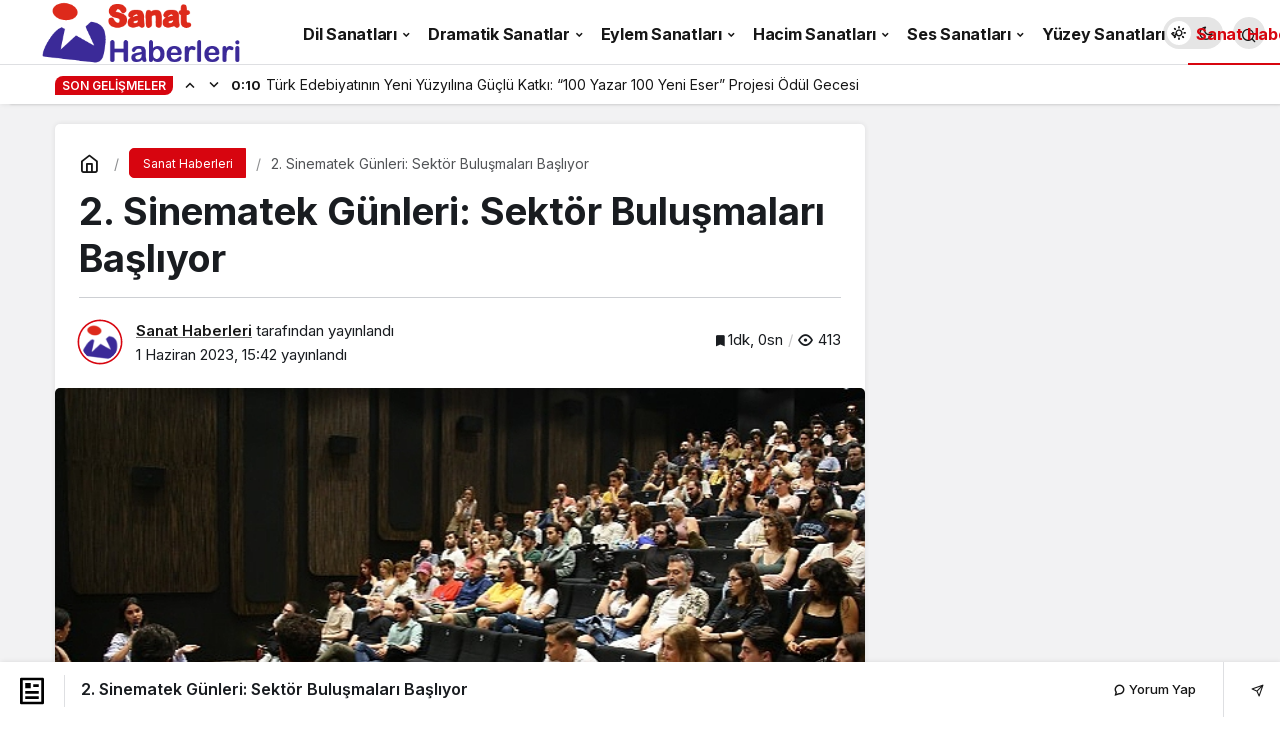

--- FILE ---
content_type: text/html; charset=UTF-8
request_url: https://sanathaberleri.com/2-sinematek-gunleri-sektor-bulusmalari-basliyor/
body_size: 13442
content:
<!doctype html>
<html lang="tr" prefix="og: http://ogp.me/ns#" class="light-mode">
<head>
	<meta charset="UTF-8">
	<meta http-equiv="X-UA-Compatible" content="IE=edge">
	<meta name="viewport" content="width=device-width, initial-scale=1, minimum-scale=1">
	<link rel="profile" href="https://gmpg.org/xfn/11">
	<meta name='robots' content='index, follow, max-image-preview:large, max-snippet:-1, max-video-preview:-1' />
<link rel='preload' as='style' href='https://sanathaberleri.com/wp-content/themes/kanews/assets/css/theme.min.css' />
<link rel='preload' as='style' href='https://sanathaberleri.com/wp-content/themes/kanews/assets/css/theme-single.min.css' />
<link rel='preload' as='font' href='https://sanathaberleri.com/wp-content/themes/kanews/assets/fonts/icomoon.woff' type='font/woff' crossorigin='anonymous' />

	<!-- This site is optimized with the Yoast SEO plugin v26.7 - https://yoast.com/wordpress/plugins/seo/ -->
	<title>2. Sinematek Günleri: Sektör Buluşmaları Başlıyor - Sanat Haberleri</title>
	<link rel="canonical" href="https://sanathaberleri.com/2-sinematek-gunleri-sektor-bulusmalari-basliyor/" />
	<meta property="og:locale" content="tr_TR" />
	<meta property="og:type" content="article" />
	<meta property="og:title" content="2. Sinematek Günleri: Sektör Buluşmaları Başlıyor - Sanat Haberleri" />
	<meta property="og:description" content="Sinema endüstrisi profesyonellerini bir araya getiren Sinematek Günleri: Sektör Buluşmaları’nın ikincisi 2-4 Haziran tarihleri arasında Sinematek/Sinema Evi’nde gerçekleştirilecek." />
	<meta property="og:url" content="https://sanathaberleri.com/2-sinematek-gunleri-sektor-bulusmalari-basliyor/" />
	<meta property="og:site_name" content="Sanat Haberleri" />
	<meta property="article:published_time" content="2023-06-01T15:42:16+00:00" />
	<meta property="og:image" content="https://sanathaberleri.com/wp-content/uploads/2023/06/2-sinematek-gunleri-sektor-bulusmalari-basliyor.jpg" />
	<meta property="og:image:width" content="633" />
	<meta property="og:image:height" content="375" />
	<meta property="og:image:type" content="image/png" />
	<meta name="author" content="Sanat Haberleri" />
	<meta name="twitter:card" content="summary_large_image" />
	<meta name="twitter:label1" content="Yazan:" />
	<meta name="twitter:data1" content="Sanat Haberleri" />
	<meta name="twitter:label2" content="Tahmini okuma süresi" />
	<meta name="twitter:data2" content="1 dakika" />
	<script type="application/ld+json" class="yoast-schema-graph">{"@context":"https://schema.org","@graph":[{"@type":"Article","@id":"https://sanathaberleri.com/2-sinematek-gunleri-sektor-bulusmalari-basliyor/#article","isPartOf":{"@id":"https://sanathaberleri.com/2-sinematek-gunleri-sektor-bulusmalari-basliyor/"},"author":{"name":"Sanat Haberleri","@id":"https://sanathaberleri.com/#/schema/person/a0fe49756ac4e4f89c5624d3500e2b43"},"headline":"2. Sinematek Günleri: Sektör Buluşmaları Başlıyor","datePublished":"2023-06-01T15:42:16+00:00","mainEntityOfPage":{"@id":"https://sanathaberleri.com/2-sinematek-gunleri-sektor-bulusmalari-basliyor/"},"wordCount":210,"commentCount":0,"publisher":{"@id":"https://sanathaberleri.com/#organization"},"image":{"@id":"https://sanathaberleri.com/2-sinematek-gunleri-sektor-bulusmalari-basliyor/#primaryimage"},"thumbnailUrl":"https://sanathaberleri.com/wp-content/uploads/2023/06/2-sinematek-gunleri-sektor-bulusmalari-basliyor.jpg","articleSection":["Sanat Haberleri"],"inLanguage":"tr","potentialAction":[{"@type":"CommentAction","name":"Comment","target":["https://sanathaberleri.com/2-sinematek-gunleri-sektor-bulusmalari-basliyor/#respond"]}]},{"@type":"WebPage","@id":"https://sanathaberleri.com/2-sinematek-gunleri-sektor-bulusmalari-basliyor/","url":"https://sanathaberleri.com/2-sinematek-gunleri-sektor-bulusmalari-basliyor/","name":"2. Sinematek Günleri: Sektör Buluşmaları Başlıyor - Sanat Haberleri","isPartOf":{"@id":"https://sanathaberleri.com/#website"},"primaryImageOfPage":{"@id":"https://sanathaberleri.com/2-sinematek-gunleri-sektor-bulusmalari-basliyor/#primaryimage"},"image":{"@id":"https://sanathaberleri.com/2-sinematek-gunleri-sektor-bulusmalari-basliyor/#primaryimage"},"thumbnailUrl":"https://sanathaberleri.com/wp-content/uploads/2023/06/2-sinematek-gunleri-sektor-bulusmalari-basliyor.jpg","datePublished":"2023-06-01T15:42:16+00:00","breadcrumb":{"@id":"https://sanathaberleri.com/2-sinematek-gunleri-sektor-bulusmalari-basliyor/#breadcrumb"},"inLanguage":"tr","potentialAction":[{"@type":"ReadAction","target":["https://sanathaberleri.com/2-sinematek-gunleri-sektor-bulusmalari-basliyor/"]}]},{"@type":"ImageObject","inLanguage":"tr","@id":"https://sanathaberleri.com/2-sinematek-gunleri-sektor-bulusmalari-basliyor/#primaryimage","url":"https://sanathaberleri.com/wp-content/uploads/2023/06/2-sinematek-gunleri-sektor-bulusmalari-basliyor.jpg","contentUrl":"https://sanathaberleri.com/wp-content/uploads/2023/06/2-sinematek-gunleri-sektor-bulusmalari-basliyor.jpg","width":633,"height":375,"caption":"2-sinematek-gunleri-sektor-bulusmalari-basliyor.jpg"},{"@type":"BreadcrumbList","@id":"https://sanathaberleri.com/2-sinematek-gunleri-sektor-bulusmalari-basliyor/#breadcrumb","itemListElement":[{"@type":"ListItem","position":1,"name":"Anasayfa","item":"https://sanathaberleri.com/"},{"@type":"ListItem","position":2,"name":"2. Sinematek Günleri: Sektör Buluşmaları Başlıyor"}]},{"@type":"WebSite","@id":"https://sanathaberleri.com/#website","url":"https://sanathaberleri.com/","name":"Sanat Haberleri","description":"Son Dakika Haber","publisher":{"@id":"https://sanathaberleri.com/#organization"},"potentialAction":[{"@type":"SearchAction","target":{"@type":"EntryPoint","urlTemplate":"https://sanathaberleri.com/?s={search_term_string}"},"query-input":{"@type":"PropertyValueSpecification","valueRequired":true,"valueName":"search_term_string"}}],"inLanguage":"tr"},{"@type":"Organization","@id":"https://sanathaberleri.com/#organization","name":"TanıtımTR Reklam Medya ve Aracılık Hizmetleri","url":"https://sanathaberleri.com/","logo":{"@type":"ImageObject","inLanguage":"tr","@id":"https://sanathaberleri.com/#/schema/logo/image/","url":"https://sanathaberleri.com/wp-content/uploads/2022/01/sanathaberleri-yeni-seffaf-logo.png","contentUrl":"https://sanathaberleri.com/wp-content/uploads/2022/01/sanathaberleri-yeni-seffaf-logo.png","width":137,"height":40,"caption":"TanıtımTR Reklam Medya ve Aracılık Hizmetleri"},"image":{"@id":"https://sanathaberleri.com/#/schema/logo/image/"}},{"@type":"Person","@id":"https://sanathaberleri.com/#/schema/person/a0fe49756ac4e4f89c5624d3500e2b43","name":"Sanat Haberleri","image":{"@type":"ImageObject","inLanguage":"tr","@id":"https://sanathaberleri.com/#/schema/person/image/","url":"https://sanathaberleri.com/wp-content/uploads/2025/04/sanat-haberleri_avatar-96x96.png","contentUrl":"https://sanathaberleri.com/wp-content/uploads/2025/04/sanat-haberleri_avatar-96x96.png","caption":"Sanat Haberleri"},"sameAs":["https://sanathaberleri.com"],"url":"https://sanathaberleri.com/author/sanathaberleri/"}]}</script>
	<!-- / Yoast SEO plugin. -->


<link rel='dns-prefetch' href='//s.gravatar.com' />
<link rel='dns-prefetch' href='//fonts.googleapis.com' />
<link rel='dns-prefetch' href='//fonts.gstatic.com' />
<link rel='dns-prefetch' href='//cdnjs.cloudflare.com' />
<link rel='dns-prefetch' href='//www.google-analytics.com' />
<link rel="alternate" type="application/rss+xml" title="Sanat Haberleri &raquo; akışı" href="https://sanathaberleri.com/feed/" />
<link rel="alternate" type="application/rss+xml" title="Sanat Haberleri &raquo; yorum akışı" href="https://sanathaberleri.com/comments/feed/" />
<link rel="alternate" type="application/rss+xml" title="Sanat Haberleri &raquo; 2. Sinematek Günleri: Sektör Buluşmaları Başlıyor yorum akışı" href="https://sanathaberleri.com/2-sinematek-gunleri-sektor-bulusmalari-basliyor/feed/" />
<link rel="alternate" title="oEmbed (JSON)" type="application/json+oembed" href="https://sanathaberleri.com/wp-json/oembed/1.0/embed?url=https%3A%2F%2Fsanathaberleri.com%2F2-sinematek-gunleri-sektor-bulusmalari-basliyor%2F" />
<link rel="alternate" title="oEmbed (XML)" type="text/xml+oembed" href="https://sanathaberleri.com/wp-json/oembed/1.0/embed?url=https%3A%2F%2Fsanathaberleri.com%2F2-sinematek-gunleri-sektor-bulusmalari-basliyor%2F&#038;format=xml" />
<!-- Kanews Theme -->
<meta property="article:published_time" content="2023-06-01T15:42:16+03:00" />
<meta property="og:site_name" content="Sanat Haberleri" />
<meta property="og:type" content="article" />
<meta property="og:url" content="https://sanathaberleri.com/2-sinematek-gunleri-sektor-bulusmalari-basliyor/" /><meta property="og:title" content="2. Sinematek Günleri: Sektör Buluşmaları Başlıyor - Sanat Haberleri" />
<meta property="twitter:title" content="2. Sinematek Günleri: Sektör Buluşmaları Başlıyor - Sanat Haberleri" /><meta property="og:description" content="Sinema endüstrisi profesyonellerini bir araya getiren Sinematek Günleri: Sektör Buluşmaları’nın ikincisi 2-4 Haziran tarihleri arasında Sinematek/Sine.." /><meta property="twitter:description" content="Sinema endüstrisi profesyonellerini bir araya getiren Sinematek Günleri: Sektör Buluşmaları’nın ikincisi 2-4 Haziran tarihleri arasında Sinematek/Sine.." /><meta name="description" content="Sinema endüstrisi profesyonellerini bir araya getiren Sinematek Günleri: Sektör Buluşmaları’nın ikincisi 2-4 Haziran tarihleri arasında Sinematek/Sine.." /><meta name="twitter:card" content="summary_large_image" />
<meta property="og:image:width" content="633" />
<meta property="og:image:height" content="375" />
<meta property="og:image" content="https://sanathaberleri.com/wp-content/uploads/2023/06/2-sinematek-gunleri-sektor-bulusmalari-basliyor.jpg" />
<meta property="twitter:image" content="https://sanathaberleri.com/wp-content/uploads/2023/06/2-sinematek-gunleri-sektor-bulusmalari-basliyor.jpg" />
<!-- /Kanews Theme -->
<style id='wp-img-auto-sizes-contain-inline-css'>
img:is([sizes=auto i],[sizes^="auto," i]){contain-intrinsic-size:3000px 1500px}
/*# sourceURL=wp-img-auto-sizes-contain-inline-css */
</style>
<link rel='stylesheet' id='kanews-theme-css' href='https://sanathaberleri.com/wp-content/themes/kanews/assets/css/theme.min.css' media='all' />
<style id='kanews-theme-inline-css'>
 .kanews-post-thumb:before, .kanews-slider-wrapper:not(.slick-initialized):before, .kanews-slide-thumb:before{background-image:url()}.dark-mode .site-header-logo img{content:url(https://sanathaberleri.com/wp-content/uploads/2024/01/sanat-haberleri-219-x-73-piksel.png);width:219px}@media (min-width:992px){.kanews-post-headline{}}
/*# sourceURL=kanews-theme-inline-css */
</style>
<link rel='stylesheet' id='kanews-theme-single-css' href='https://sanathaberleri.com/wp-content/themes/kanews/assets/css/theme-single.min.css' media='all' />
<style id='kanews-theme-single-inline-css'>
@media (min-width:992px){.kanews-article-title{}}@media (min-width:992px){.kanews-article-title+p{}}@media (min-width:992px){.kanews-article-meta{}}.entry-content-inner a{color:#1e73be}@media (min-width:992px){.kanews-article-content li, .kanews-article-content p, .kanews-article-content{}}
/*# sourceURL=kanews-theme-single-inline-css */
</style>
<link rel='stylesheet' id='kanews-dark-theme-css' href='https://sanathaberleri.com/wp-content/themes/kanews/assets/css/dark.min.css' media='all' />
<script src="https://sanathaberleri.com/wp-includes/js/jquery/jquery.min.js" id="jquery-core-js"></script>
<script src="https://sanathaberleri.com/wp-includes/js/jquery/jquery-migrate.min.js" id="jquery-migrate-js"></script>
<script defer="defer" src="https://sanathaberleri.com/wp-content/themes/kanews/assets/js/comment-reply.min.js" id="comment-reply-js"></script>
<link rel="https://api.w.org/" href="https://sanathaberleri.com/wp-json/" /><link rel="alternate" title="JSON" type="application/json" href="https://sanathaberleri.com/wp-json/wp/v2/posts/75306" /><meta name="generator" content="WordPress 6.9" />
<link rel='shortlink' href='https://sanathaberleri.com/?p=75306' />
<!-- Google tag (gtag.js) -->
<script async src="https://www.googletagmanager.com/gtag/js?id=G-H5PG7RVNJN"></script>
<script>
  window.dataLayer = window.dataLayer || [];
  function gtag(){dataLayer.push(arguments);}
  gtag('js', new Date());

  gtag('config', 'G-H5PG7RVNJN');
</script><script id="kanews-theme-schema" type="application/ld+json">{"@context": "https://schema.org","@graph": [
 {
 "@type": "Organization",
 "@id": "https://sanathaberleri.com/#organization",
 "url": "https://sanathaberleri.com/",
 "name": "Sanat Haberleri",
 "logo": {
 "@type": "ImageObject",
 "url": "https://sanathaberleri.com/wp-content/uploads/2025/03/sanathaberleri-logo.png",
 "width": "388",
 "height": "102"
 }
 },
 {
 "@type": "ImageObject",
 "@id": "https://sanathaberleri.com/2-sinematek-gunleri-sektor-bulusmalari-basliyor/#primaryImage",
 "url": "https://sanathaberleri.com/wp-content/uploads/2023/06/2-sinematek-gunleri-sektor-bulusmalari-basliyor.jpg",
 "width": 633,
 "height": 375,
 "inLanguage": "tr"
 },
 {
 "@type": "WebSite",
 "@id": "https://sanathaberleri.com/#website",
 "url": "https://sanathaberleri.com",
 "name": "Sanat Haberleri",
 "description": "Son Dakika Haber",
 "publisher": {
 "@id": "https://sanathaberleri.com/#organization"
 },
 "inLanguage": "tr",
 "potentialAction": {
 "@type": "SearchAction",
 "target": "https://sanathaberleri.com/?s={search_term_string}",
 "query-input": "required name=search_term_string"
 }
 },
 {
 "@type": "WebPage",
 "@id": "https://sanathaberleri.com/2-sinematek-gunleri-sektor-bulusmalari-basliyor/#webpage",
 "url": "https://sanathaberleri.com/2-sinematek-gunleri-sektor-bulusmalari-basliyor/",
 "inLanguage": "tr",
 "name": "2. Sinematek Günleri: Sektör Buluşmaları Başlıyor - Sanat Haberleri",
 "isPartOf": {
 "@id": "https://sanathaberleri.com/#website"
 },
 "primaryImageOfPage": {
 "@id": "https://sanathaberleri.com/2-sinematek-gunleri-sektor-bulusmalari-basliyor/#primaryImage"
 }
 },
 {
 "@id": "#post-75306",
 "@type": "NewsArticle",
 "headline": "2. Sinematek Günleri: Sektör Buluşmaları Başlıyor - Sanat Haberleri",
 "url": "https://sanathaberleri.com/2-sinematek-gunleri-sektor-bulusmalari-basliyor/",
 "isPartOf": {
 "@id": "https://sanathaberleri.com/2-sinematek-gunleri-sektor-bulusmalari-basliyor/#webpage"
 },
 "inLanguage": "tr",
 "description": "Sinema endüstrisi profesyonellerini bir araya getiren Sinematek Günleri: Sektör Buluşmaları’nın ikincisi 2-4 Haziran tarihleri arasında Sinematek/Sinema Evi’nde gerçekleştirilecek.",
 "author": {
 "@type": "Person",
 "name": "Sanat Haberleri",
 "url": "https://sanathaberleri.com/author/"
 },
 "articleSection": "Sanat Haberleri",
 "datePublished": "2023-06-01T15:42:16+03:00",
 "dateModified": "2023-06-01T15:42:16+03:00",
 "publisher": {
 "@id": "https://sanathaberleri.com/#organization"
 },
 "image": {
 "@id": "https://sanathaberleri.com/2-sinematek-gunleri-sektor-bulusmalari-basliyor/#primaryImage"
 },
 "mainEntityOfPage": {
 "@id": "https://sanathaberleri.com/2-sinematek-gunleri-sektor-bulusmalari-basliyor/#webpage"
 }
 }
]}</script>
<link rel="icon" href="https://sanathaberleri.com/wp-content/uploads/2025/03/sanathaberleri-fav-150x150.png" sizes="32x32" />
<link rel="icon" href="https://sanathaberleri.com/wp-content/uploads/2025/03/sanathaberleri-fav-300x300.png" sizes="192x192" />
<link rel="apple-touch-icon" href="https://sanathaberleri.com/wp-content/uploads/2025/03/sanathaberleri-fav-300x300.png" />
<meta name="msapplication-TileImage" content="https://sanathaberleri.com/wp-content/uploads/2025/03/sanathaberleri-fav-300x300.png" />
<meta name="theme-color" content="#e50914" />
			<meta name="msapplication-navbutton-color" content="#e50914" />
			<meta name="apple-mobile-web-app-status-bar-style" content="#e50914" /><style id='global-styles-inline-css'>
:root{--wp--preset--aspect-ratio--square: 1;--wp--preset--aspect-ratio--4-3: 4/3;--wp--preset--aspect-ratio--3-4: 3/4;--wp--preset--aspect-ratio--3-2: 3/2;--wp--preset--aspect-ratio--2-3: 2/3;--wp--preset--aspect-ratio--16-9: 16/9;--wp--preset--aspect-ratio--9-16: 9/16;--wp--preset--color--black: #000000;--wp--preset--color--cyan-bluish-gray: #abb8c3;--wp--preset--color--white: #ffffff;--wp--preset--color--pale-pink: #f78da7;--wp--preset--color--vivid-red: #cf2e2e;--wp--preset--color--luminous-vivid-orange: #ff6900;--wp--preset--color--luminous-vivid-amber: #fcb900;--wp--preset--color--light-green-cyan: #7bdcb5;--wp--preset--color--vivid-green-cyan: #00d084;--wp--preset--color--pale-cyan-blue: #8ed1fc;--wp--preset--color--vivid-cyan-blue: #0693e3;--wp--preset--color--vivid-purple: #9b51e0;--wp--preset--gradient--vivid-cyan-blue-to-vivid-purple: linear-gradient(135deg,rgb(6,147,227) 0%,rgb(155,81,224) 100%);--wp--preset--gradient--light-green-cyan-to-vivid-green-cyan: linear-gradient(135deg,rgb(122,220,180) 0%,rgb(0,208,130) 100%);--wp--preset--gradient--luminous-vivid-amber-to-luminous-vivid-orange: linear-gradient(135deg,rgb(252,185,0) 0%,rgb(255,105,0) 100%);--wp--preset--gradient--luminous-vivid-orange-to-vivid-red: linear-gradient(135deg,rgb(255,105,0) 0%,rgb(207,46,46) 100%);--wp--preset--gradient--very-light-gray-to-cyan-bluish-gray: linear-gradient(135deg,rgb(238,238,238) 0%,rgb(169,184,195) 100%);--wp--preset--gradient--cool-to-warm-spectrum: linear-gradient(135deg,rgb(74,234,220) 0%,rgb(151,120,209) 20%,rgb(207,42,186) 40%,rgb(238,44,130) 60%,rgb(251,105,98) 80%,rgb(254,248,76) 100%);--wp--preset--gradient--blush-light-purple: linear-gradient(135deg,rgb(255,206,236) 0%,rgb(152,150,240) 100%);--wp--preset--gradient--blush-bordeaux: linear-gradient(135deg,rgb(254,205,165) 0%,rgb(254,45,45) 50%,rgb(107,0,62) 100%);--wp--preset--gradient--luminous-dusk: linear-gradient(135deg,rgb(255,203,112) 0%,rgb(199,81,192) 50%,rgb(65,88,208) 100%);--wp--preset--gradient--pale-ocean: linear-gradient(135deg,rgb(255,245,203) 0%,rgb(182,227,212) 50%,rgb(51,167,181) 100%);--wp--preset--gradient--electric-grass: linear-gradient(135deg,rgb(202,248,128) 0%,rgb(113,206,126) 100%);--wp--preset--gradient--midnight: linear-gradient(135deg,rgb(2,3,129) 0%,rgb(40,116,252) 100%);--wp--preset--font-size--small: 13px;--wp--preset--font-size--medium: 20px;--wp--preset--font-size--large: 36px;--wp--preset--font-size--x-large: 42px;--wp--preset--spacing--20: 0.44rem;--wp--preset--spacing--30: 0.67rem;--wp--preset--spacing--40: 1rem;--wp--preset--spacing--50: 1.5rem;--wp--preset--spacing--60: 2.25rem;--wp--preset--spacing--70: 3.38rem;--wp--preset--spacing--80: 5.06rem;--wp--preset--shadow--natural: 6px 6px 9px rgba(0, 0, 0, 0.2);--wp--preset--shadow--deep: 12px 12px 50px rgba(0, 0, 0, 0.4);--wp--preset--shadow--sharp: 6px 6px 0px rgba(0, 0, 0, 0.2);--wp--preset--shadow--outlined: 6px 6px 0px -3px rgb(255, 255, 255), 6px 6px rgb(0, 0, 0);--wp--preset--shadow--crisp: 6px 6px 0px rgb(0, 0, 0);}:where(.is-layout-flex){gap: 0.5em;}:where(.is-layout-grid){gap: 0.5em;}body .is-layout-flex{display: flex;}.is-layout-flex{flex-wrap: wrap;align-items: center;}.is-layout-flex > :is(*, div){margin: 0;}body .is-layout-grid{display: grid;}.is-layout-grid > :is(*, div){margin: 0;}:where(.wp-block-columns.is-layout-flex){gap: 2em;}:where(.wp-block-columns.is-layout-grid){gap: 2em;}:where(.wp-block-post-template.is-layout-flex){gap: 1.25em;}:where(.wp-block-post-template.is-layout-grid){gap: 1.25em;}.has-black-color{color: var(--wp--preset--color--black) !important;}.has-cyan-bluish-gray-color{color: var(--wp--preset--color--cyan-bluish-gray) !important;}.has-white-color{color: var(--wp--preset--color--white) !important;}.has-pale-pink-color{color: var(--wp--preset--color--pale-pink) !important;}.has-vivid-red-color{color: var(--wp--preset--color--vivid-red) !important;}.has-luminous-vivid-orange-color{color: var(--wp--preset--color--luminous-vivid-orange) !important;}.has-luminous-vivid-amber-color{color: var(--wp--preset--color--luminous-vivid-amber) !important;}.has-light-green-cyan-color{color: var(--wp--preset--color--light-green-cyan) !important;}.has-vivid-green-cyan-color{color: var(--wp--preset--color--vivid-green-cyan) !important;}.has-pale-cyan-blue-color{color: var(--wp--preset--color--pale-cyan-blue) !important;}.has-vivid-cyan-blue-color{color: var(--wp--preset--color--vivid-cyan-blue) !important;}.has-vivid-purple-color{color: var(--wp--preset--color--vivid-purple) !important;}.has-black-background-color{background-color: var(--wp--preset--color--black) !important;}.has-cyan-bluish-gray-background-color{background-color: var(--wp--preset--color--cyan-bluish-gray) !important;}.has-white-background-color{background-color: var(--wp--preset--color--white) !important;}.has-pale-pink-background-color{background-color: var(--wp--preset--color--pale-pink) !important;}.has-vivid-red-background-color{background-color: var(--wp--preset--color--vivid-red) !important;}.has-luminous-vivid-orange-background-color{background-color: var(--wp--preset--color--luminous-vivid-orange) !important;}.has-luminous-vivid-amber-background-color{background-color: var(--wp--preset--color--luminous-vivid-amber) !important;}.has-light-green-cyan-background-color{background-color: var(--wp--preset--color--light-green-cyan) !important;}.has-vivid-green-cyan-background-color{background-color: var(--wp--preset--color--vivid-green-cyan) !important;}.has-pale-cyan-blue-background-color{background-color: var(--wp--preset--color--pale-cyan-blue) !important;}.has-vivid-cyan-blue-background-color{background-color: var(--wp--preset--color--vivid-cyan-blue) !important;}.has-vivid-purple-background-color{background-color: var(--wp--preset--color--vivid-purple) !important;}.has-black-border-color{border-color: var(--wp--preset--color--black) !important;}.has-cyan-bluish-gray-border-color{border-color: var(--wp--preset--color--cyan-bluish-gray) !important;}.has-white-border-color{border-color: var(--wp--preset--color--white) !important;}.has-pale-pink-border-color{border-color: var(--wp--preset--color--pale-pink) !important;}.has-vivid-red-border-color{border-color: var(--wp--preset--color--vivid-red) !important;}.has-luminous-vivid-orange-border-color{border-color: var(--wp--preset--color--luminous-vivid-orange) !important;}.has-luminous-vivid-amber-border-color{border-color: var(--wp--preset--color--luminous-vivid-amber) !important;}.has-light-green-cyan-border-color{border-color: var(--wp--preset--color--light-green-cyan) !important;}.has-vivid-green-cyan-border-color{border-color: var(--wp--preset--color--vivid-green-cyan) !important;}.has-pale-cyan-blue-border-color{border-color: var(--wp--preset--color--pale-cyan-blue) !important;}.has-vivid-cyan-blue-border-color{border-color: var(--wp--preset--color--vivid-cyan-blue) !important;}.has-vivid-purple-border-color{border-color: var(--wp--preset--color--vivid-purple) !important;}.has-vivid-cyan-blue-to-vivid-purple-gradient-background{background: var(--wp--preset--gradient--vivid-cyan-blue-to-vivid-purple) !important;}.has-light-green-cyan-to-vivid-green-cyan-gradient-background{background: var(--wp--preset--gradient--light-green-cyan-to-vivid-green-cyan) !important;}.has-luminous-vivid-amber-to-luminous-vivid-orange-gradient-background{background: var(--wp--preset--gradient--luminous-vivid-amber-to-luminous-vivid-orange) !important;}.has-luminous-vivid-orange-to-vivid-red-gradient-background{background: var(--wp--preset--gradient--luminous-vivid-orange-to-vivid-red) !important;}.has-very-light-gray-to-cyan-bluish-gray-gradient-background{background: var(--wp--preset--gradient--very-light-gray-to-cyan-bluish-gray) !important;}.has-cool-to-warm-spectrum-gradient-background{background: var(--wp--preset--gradient--cool-to-warm-spectrum) !important;}.has-blush-light-purple-gradient-background{background: var(--wp--preset--gradient--blush-light-purple) !important;}.has-blush-bordeaux-gradient-background{background: var(--wp--preset--gradient--blush-bordeaux) !important;}.has-luminous-dusk-gradient-background{background: var(--wp--preset--gradient--luminous-dusk) !important;}.has-pale-ocean-gradient-background{background: var(--wp--preset--gradient--pale-ocean) !important;}.has-electric-grass-gradient-background{background: var(--wp--preset--gradient--electric-grass) !important;}.has-midnight-gradient-background{background: var(--wp--preset--gradient--midnight) !important;}.has-small-font-size{font-size: var(--wp--preset--font-size--small) !important;}.has-medium-font-size{font-size: var(--wp--preset--font-size--medium) !important;}.has-large-font-size{font-size: var(--wp--preset--font-size--large) !important;}.has-x-large-font-size{font-size: var(--wp--preset--font-size--x-large) !important;}
/*# sourceURL=global-styles-inline-css */
</style>
</head>

<body class="wp-singular post-template-default single single-post postid-75306 single-format-standard wp-theme-kanews css-transitions-only-after-page-load kanews-theme-by-kanthemes category-62 single-layout-box">
		<div id="page" class="site-wrapper">
		
			<div class="site-head site-head-3 header-btn-small">
  <header id="header" class="site-header">
    <div class="site-header-wrapper">
                    
      <div class="site-header-top header-skin-light site-navbar-wrapper-fixed">
        <div class="container-fluid">
          <div class="row site-row justify-content-between align-items-center">

            <div class="col-auto">
              <div class="site-header-top-left d-flex align-items-center">
                <button aria-label="Menü" class="site-mobil-menu-btn hidden-desktop" data-toggle="site-mobile-menu"><i class="icon-menu icon-3x"></i></button>
                                <div class="site-header-logo"><a href="https://sanathaberleri.com/" title="Sanat Haberleri"><img class="logo-light" src="https://sanathaberleri.com/wp-content/uploads/2025/03/sanathaberleri-logo.png" srcset="https://sanathaberleri.com/wp-content/uploads/2025/03/sanathaberleri-logo.png 2x, https://sanathaberleri.com/wp-content/uploads/2025/03/sanathaberleri-logo.png 1x" alt="Sanat Haberleri Logo" width="388" height="102" /></a></div>              </div>
            </div>


            <div class="col hidden-mobile">
              <div class="site-header-top-center">
                <nav id="navbar" class="site-navbar hidden-mobile">
                  <div class="navbar-row">
                    <ul id="menu-navbar" class="site-navbar-nav"><li id="menu-item-56450" class="menu-item menu-item-type-taxonomy menu-item-object-category menu-item-has-children menu-item-56450"><a href="https://sanathaberleri.com/dil-sanatlari/"><span>Dil Sanatları</span></a>
<ul class="sub-menu">
	<li id="menu-item-56451" class="menu-item menu-item-type-taxonomy menu-item-object-category menu-item-56451"><a href="https://sanathaberleri.com/dil-sanatlari/deneme/"><span>Deneme</span></a></li>
	<li id="menu-item-56452" class="menu-item menu-item-type-taxonomy menu-item-object-category menu-item-56452"><a href="https://sanathaberleri.com/dil-sanatlari/hikaye/"><span>Hikaye</span></a></li>
	<li id="menu-item-56453" class="menu-item menu-item-type-taxonomy menu-item-object-category menu-item-56453"><a href="https://sanathaberleri.com/dil-sanatlari/roman/"><span>Roman</span></a></li>
	<li id="menu-item-56454" class="menu-item menu-item-type-taxonomy menu-item-object-category menu-item-56454"><a href="https://sanathaberleri.com/dil-sanatlari/siir/"><span>Şiir</span></a></li>
</ul>
</li>
<li id="menu-item-56455" class="menu-item menu-item-type-taxonomy menu-item-object-category menu-item-has-children menu-item-56455"><a href="https://sanathaberleri.com/dramatik-sanatlar/"><span>Dramatik Sanatlar</span></a>
<ul class="sub-menu">
	<li id="menu-item-56458" class="menu-item menu-item-type-taxonomy menu-item-object-category menu-item-56458"><a href="https://sanathaberleri.com/dramatik-sanatlar/golge-oyunu/"><span>Gölge Oyunu</span></a></li>
	<li id="menu-item-56459" class="menu-item menu-item-type-taxonomy menu-item-object-category menu-item-56459"><a href="https://sanathaberleri.com/dramatik-sanatlar/kukla/"><span>Kukla</span></a></li>
	<li id="menu-item-56460" class="menu-item menu-item-type-taxonomy menu-item-object-category menu-item-56460"><a href="https://sanathaberleri.com/dramatik-sanatlar/muzikal/"><span>Müzikal</span></a></li>
	<li id="menu-item-56461" class="menu-item menu-item-type-taxonomy menu-item-object-category menu-item-56461"><a href="https://sanathaberleri.com/dramatik-sanatlar/opera/"><span>Opera</span></a></li>
	<li id="menu-item-56462" class="menu-item menu-item-type-taxonomy menu-item-object-category menu-item-56462"><a href="https://sanathaberleri.com/dramatik-sanatlar/sinema/"><span>Sinema</span></a></li>
	<li id="menu-item-56463" class="menu-item menu-item-type-taxonomy menu-item-object-category menu-item-56463"><a href="https://sanathaberleri.com/dramatik-sanatlar/tiyatro/"><span>Tiyatro</span></a></li>
</ul>
</li>
<li id="menu-item-56464" class="menu-item menu-item-type-taxonomy menu-item-object-category menu-item-has-children menu-item-56464"><a href="https://sanathaberleri.com/eylem-sanatlari/"><span>Eylem Sanatları</span></a>
<ul class="sub-menu">
	<li id="menu-item-56465" class="menu-item menu-item-type-taxonomy menu-item-object-category menu-item-56465"><a href="https://sanathaberleri.com/eylem-sanatlari/bale/"><span>Bale</span></a></li>
	<li id="menu-item-56466" class="menu-item menu-item-type-taxonomy menu-item-object-category menu-item-56466"><a href="https://sanathaberleri.com/eylem-sanatlari/dans/"><span>Dans</span></a></li>
	<li id="menu-item-56467" class="menu-item menu-item-type-taxonomy menu-item-object-category menu-item-56467"><a href="https://sanathaberleri.com/eylem-sanatlari/pandomim/"><span>Pandomim</span></a></li>
</ul>
</li>
<li id="menu-item-56470" class="menu-item menu-item-type-taxonomy menu-item-object-category menu-item-has-children menu-item-56470"><a href="https://sanathaberleri.com/hacim-sanatlari/"><span>Hacim Sanatları</span></a>
<ul class="sub-menu">
	<li id="menu-item-56471" class="menu-item menu-item-type-taxonomy menu-item-object-category menu-item-56471"><a href="https://sanathaberleri.com/hacim-sanatlari/anitlar/"><span>Anıtlar</span></a></li>
	<li id="menu-item-56472" class="menu-item menu-item-type-taxonomy menu-item-object-category menu-item-56472"><a href="https://sanathaberleri.com/hacim-sanatlari/heykel/"><span>Heykel</span></a></li>
	<li id="menu-item-56473" class="menu-item menu-item-type-taxonomy menu-item-object-category menu-item-56473"><a href="https://sanathaberleri.com/hacim-sanatlari/kabartma/"><span>Kabartma</span></a></li>
	<li id="menu-item-56474" class="menu-item menu-item-type-taxonomy menu-item-object-category menu-item-56474"><a href="https://sanathaberleri.com/hacim-sanatlari/seramik/"><span>Seramik</span></a></li>
</ul>
</li>
<li id="menu-item-56477" class="menu-item menu-item-type-taxonomy menu-item-object-category menu-item-has-children menu-item-56477"><a href="https://sanathaberleri.com/ses-sanatlari/"><span>Ses Sanatları</span></a>
<ul class="sub-menu">
	<li id="menu-item-56478" class="menu-item menu-item-type-taxonomy menu-item-object-category menu-item-56478"><a href="https://sanathaberleri.com/ses-sanatlari/muzik/"><span>Müzik</span></a></li>
</ul>
</li>
<li id="menu-item-56481" class="menu-item menu-item-type-taxonomy menu-item-object-category menu-item-has-children menu-item-56481"><a href="https://sanathaberleri.com/yuzey-sanatlari/"><span>Yüzey Sanatları</span></a>
<ul class="sub-menu">
	<li id="menu-item-56482" class="menu-item menu-item-type-taxonomy menu-item-object-category menu-item-56482"><a href="https://sanathaberleri.com/yuzey-sanatlari/duvar-resmi/"><span>Duvar Resmi</span></a></li>
	<li id="menu-item-56483" class="menu-item menu-item-type-taxonomy menu-item-object-category menu-item-56483"><a href="https://sanathaberleri.com/yuzey-sanatlari/ebru/"><span>Ebru</span></a></li>
	<li id="menu-item-56484" class="menu-item menu-item-type-taxonomy menu-item-object-category menu-item-56484"><a href="https://sanathaberleri.com/yuzey-sanatlari/fotografcilik/"><span>Fotoğrafçılık</span></a></li>
	<li id="menu-item-56485" class="menu-item menu-item-type-taxonomy menu-item-object-category menu-item-56485"><a href="https://sanathaberleri.com/yuzey-sanatlari/grafik/"><span>Grafik</span></a></li>
	<li id="menu-item-56486" class="menu-item menu-item-type-taxonomy menu-item-object-category menu-item-56486"><a href="https://sanathaberleri.com/yuzey-sanatlari/hat/"><span>Hat</span></a></li>
	<li id="menu-item-56487" class="menu-item menu-item-type-taxonomy menu-item-object-category menu-item-56487"><a href="https://sanathaberleri.com/yuzey-sanatlari/karikatur/"><span>Karikatür</span></a></li>
	<li id="menu-item-56488" class="menu-item menu-item-type-taxonomy menu-item-object-category menu-item-56488"><a href="https://sanathaberleri.com/yuzey-sanatlari/minyatur/"><span>Minyatür</span></a></li>
	<li id="menu-item-56489" class="menu-item menu-item-type-taxonomy menu-item-object-category menu-item-56489"><a href="https://sanathaberleri.com/yuzey-sanatlari/resim/"><span>Resim</span></a></li>
	<li id="menu-item-56490" class="menu-item menu-item-type-taxonomy menu-item-object-category menu-item-56490"><a href="https://sanathaberleri.com/yuzey-sanatlari/susleme/"><span>Süsleme</span></a></li>
</ul>
</li>
<li id="menu-item-56476" class="menu-item menu-item-type-taxonomy menu-item-object-category current-post-ancestor current-menu-parent current-post-parent menu-item-has-children menu-item-56476"><a href="https://sanathaberleri.com/sanat-haberleri/"><span>Sanat Haberleri</span></a>
<ul class="sub-menu">
	<li id="menu-item-56469" class="menu-item menu-item-type-taxonomy menu-item-object-category menu-item-56469"><a href="https://sanathaberleri.com/haberler/"><span>Haberler</span></a></li>
	<li id="menu-item-19705" class="menu-item menu-item-type-taxonomy menu-item-object-category menu-item-19705"><a href="https://sanathaberleri.com/gundem/"><span>Gündem</span></a></li>
	<li id="menu-item-19707" class="menu-item menu-item-type-taxonomy menu-item-object-category menu-item-19707"><a href="https://sanathaberleri.com/kultursanat/"><span>Kültür&amp;Sanat</span></a></li>
	<li id="menu-item-19715" class="menu-item menu-item-type-custom menu-item-object-custom menu-item-19715"><a href="https://habergalerisi.com/sanat-haberleri"><span>Haber Galerisi</span></a></li>
</ul>
</li>
</ul>                    
                  </div>
                </nav>
              </div>
            </div>

            <div class="col-auto">
              <div class="site-header-top-right">
              
                                                <div class="hidden-mobile"><div class="kanews-mode-change" tabindex="0" role="switch" aria-label="Mod Değiştir" aria-checked="false"><div class="kanews-switch-button" aria-hidden="true"><div class="kanews-switch" aria-hidden="true"></div></div></div></div>
                                  <div id="site-header-search" class="kanews-ajax-search-wrapper hidden-mobile"> <button aria-label="Arama Yap" class="header-btn-icon" data-toggle="site-header-search-wrapper"><i class="icon-search"></i></button>
		<div id="site-header-search-wrapper" class="is-hidden"><form role="search" method="get" class="site-header-search-form" action="https://sanathaberleri.com/">
		<input class="kanews-ajax-search" type="text" placeholder="Aramak istediğiniz kelimeyi yazın.." value="" name="s" />
		<button aria-label="Arama Yap type="submit"><span class="icon-search icon-2x"></span></button><p>Aradığınız kelimeyi yazın ve entera basın, kapatmak için esc butonuna tıklayın.</p>
		<div id="kanews-loader"></div></form><div class="kanews-popup-close-btn search-close-btn"><i class="icon-close"></i></div></div></div>                                                                              </div>
            </div>

          </div>
        </div>
      </div>
          </div>
    
      </header>





      <div class="extra-sub bn-bar hidden-mobile">
      <div class="site-subheader">
        <div class="container">
          <div class="row site-row align-items-center">
            <div class="col-12">
              <div class="site-subheader-left">
                                <div class="kanews-ticker-wrapper col pr-0"><div class="row no-gutters"><div class="col-auto"><div class="kanews-ticker-heading"><span>Son Gelişmeler</span></div></div><div class="kanews-ticker-control col-auto"><button class="kanews-ticker-prev" aria-label="Önceki"><i class="icon-arrow"></i></button><button aria-label="Sonraki" class="kanews-ticker-next"><i class="icon-arrow icon-180deg"></i></button></div><div class="kanews-ticker col"><ul class="kanews-ticker-slider"><li><a href="https://sanathaberleri.com/turk-edebiyatinin-yeni-yuzyilina-guclu-katki-100-yazar-100-yeni-eser-projesi-odul-gecesi/"><span class="kanews-ticker-date hidden-mobile">0:10 </span> <div class="kanews-ticker-title truncate truncate-1">Türk Edebiyatının Yeni Yüzyılına Güçlü Katkı: “100 Yazar 100 Yeni Eser” Projesi Ödül Gecesi</div></a></li><li><a href="https://sanathaberleri.com/haftada-5-gun-spor-yapmak-gercekten-saglikli-mi/"><span class="kanews-ticker-date hidden-mobile">12:23 </span> <div class="kanews-ticker-title truncate truncate-1">Haftada 5 Gün Spor Yapmak Gerçekten Sağlıklı mı?</div></a></li><li><a href="https://sanathaberleri.com/tam-liste-yayin-hayatina-basladi/"><span class="kanews-ticker-date hidden-mobile">0:11 </span> <div class="kanews-ticker-title truncate truncate-1">Tam Liste Yayın Hayatına Başladı!</div></a></li><li><a href="https://sanathaberleri.com/kurumsal-dunyada-sosyal-sorumluluk/"><span class="kanews-ticker-date hidden-mobile">16:14 </span> <div class="kanews-ticker-title truncate truncate-1">Geleceği İnşa Etmek: Kurumsal Dünyada Sosyal Sorumluluk ve Eğitimin Önemi</div></a></li><li><a href="https://sanathaberleri.com/16-ocak-haftasinin-yeni-filmleri-sinemaseverlerle-bulusuyor/"><span class="kanews-ticker-date hidden-mobile">0:18 </span> <div class="kanews-ticker-title truncate truncate-1">16 Ocak Haftasının Yeni Filmleri Sinemaseverlerle Buluşuyor</div></a></li></ul></div></div></div>              </div>
            </div>
          </div>
        </div>
      </div>
    </div>
  </div>			
				<main id="main" class="site-main">
			<div class="container">
				<div class="row">
					<div class="site-main-wrapper">
						<div class="site-main-inner d-flex flex-wrap">
							
							<div class="d-flex flex-wrap">
  <div class="col-12 col-lg-9 kanews-sticky kgs2 mb-1">
    <article id="post-75306" class="kanews-article kanews-section-box kanews-article-1 post-75306 post type-post status-publish format-standard has-post-thumbnail hentry category-sanat-haberleri">
    
      	<div class="kanews-article-header">

														<div class='kanews-breadcrumb'><ol class='d-flex align-items-center'><li><a href="https://sanathaberleri.com/"><span>Haberler</span></a></li><li>
											<a class="kanews-label kanews-label-sm kanews-label-bg" href="https://sanathaberleri.com/sanat-haberleri/"><span>Sanat Haberleri</span></a>
									</li><li><span>2. Sinematek Günleri: Sektör Buluşmaları Başlıyor</span></li></ol></div>						
					<h1 class="kanews-article-title">2. Sinematek Günleri: Sektör Buluşmaları Başlıyor</h1>		
		
		
							
			<div class="kanews-article-meta">
				<div class="row justify-content-between align-items-center">
					<div class="kanews-article-meta-left col-12 col-lg">
						<div class="kanews-article-meta-left-inner d-flex">
		
																																				<div class="kanews-post-author"><div class="author-avatar circle-animation"><svg viewBox="0 0 100 100" xmlns="http://www.w3.org/2000/svg" style="enable-background:new -580 439 577.9 194;" xml:space="preserve"> <circle cx="50" cy="50" r="40"></circle> </svg><img alt='' src='[data-uri]' data-src='https://sanathaberleri.com/wp-content/uploads/2025/04/sanat-haberleri_avatar-48x48.png' data-srcset='https://sanathaberleri.com/wp-content/uploads/2025/04/sanat-haberleri_avatar-96x96.png 2x' class='kanews-lazy avatar avatar-48 photo' height='48' width='48' decoding='async'/></div></div>
																												
														<div class="kanews-article-meta-left-text">
																																					<div class="kanews-post-author-name author vcard"><a href="https://sanathaberleri.com/author/sanathaberleri/">Sanat Haberleri</a> tarafından yayınlandı</div>
																																			
																	<span class="posted-on"><time class="entry-date published updated" datetime="2023-06-01T15:42:16+03:00">1 Haziran 2023, 15:42</time> yayınlandı</span>								
																																</div>
						</div>
					</div>
					<div class="kanews-article-meta-right col-12 col-lg-auto">
						
													<span class="kanews-reading-time"><div role="tooltip" data-microtip-position="bottom" aria-label="1dk, 0sn okunabilir"><i class="icon-bookmark"></i>1dk, 0sn</div></span>																			<span class="kanews-post-views"><div role="tooltip" data-microtip-position="bottom" aria-label="413 kez okundu"><i class="icon-view"></i>413</div></span>											</div>
				</div>
			</div>
					
		
	</div>
      		      <div class="kanews-article-thumbnail">
							<img class="wp-post-image" src="https://sanathaberleri.com/wp-content/uploads/2023/06/2-sinematek-gunleri-sektor-bulusmalari-basliyor.jpg" width="633" height="375" alt="featured"/>
								<div class="kanews-article-thumbnail-caption">2-sinematek-gunleri-sektor-bulusmalari-basliyor.jpg</div>
							</div>
            

	<div class="kanews-article-action">
		<div class="row justift-content-between align-items-center">
						<div class="kanews-article-action-left flex-wrap col-12 col-lg d-flex align-items-center">
									<a class="kanews-service-link googlenews" target="_blank" rel="nofollow noopener" title="Google News ile Abone Ol" href="https://news.google.com/publications/CAAqBwgKMOvWqwsw6OHDAw?hl=tr&amp;gl=TR&amp;ceid=TR:tr"></a>
															</div>
						
			<div class="kanews-article-action-right col-12 col-lg-auto">
				<div class="d-flex align-items-center flex-wrap">
																																						<div class="kanews-article-assets">
							<ul class="d-flex">
															<li><a title="Yorum Yap" href="#respond"><i class="icon-comment"></i></a></li>
																<li><a title="Yazıyı Büyült" class="increase-text" onclick="doSomething()"><svg width="16" height="16" xmlns="http://www.w3.org/2000/svg" viewBox="0 0 24 24" fill="currentColor"><path d="M6.19983 14H8.3539L9.55389 11H14.4458L15.6458 14H17.7998L12.9998 2H10.9998L6.19983 14ZM11.9998 4.88517 13.6458 9H10.3539L11.9998 4.88517ZM3 16V22L5 22 4.99992 20H18.9999L19 22 21 22 20.9999 16H18.9999V18H4.99992L5 16 3 16Z"></path></svg> +</a></li>
								<li><a title="Yazıyı Küçült" class="decrease-text" onclick="doSomething()"><svg width="16" height="16" xmlns="http://www.w3.org/2000/svg" viewBox="0 0 24 24" fill="currentColor"><path d="M6.19983 14H8.3539L9.55389 11H14.4458L15.6458 14H17.7998L12.9998 2H10.9998L6.19983 14ZM11.9998 4.88517 13.6458 9H10.3539L11.9998 4.88517ZM3 16V22L5 22 4.99992 20H18.9999L19 22 21 22 20.9999 16H18.9999V18H4.99992L5 16 3 16Z"></path></svg> -</a></li>
							</ul>
						</div>
																		<div style="cursor:pointer" class="kanews-label" data-toggle="kanews-popup-share-75306"><i class="icon-share"></i> Paylaş</div>
		<div id="kanews-popup-share-75306" class="kanews-popup">
			<div class="kanews-popup-close" data-toggle="kanews-popup-share-75306"></div>
			<div class="kanews-popup-content">
			<div class="kanews-popup-close-btn" data-toggle="kanews-popup-share-75306"><i class="icon-close"></i></div>
				<h4 class="kanews-popup-title">Bu Yazıyı Paylaş</h4>
				<ul class="d-flex kanews-popup-share">
																									<li><a class="bg-facebook" rel="external noopener" target="_blank" href="//www.facebook.com/sharer/sharer.php?u=https://sanathaberleri.com/2-sinematek-gunleri-sektor-bulusmalari-basliyor/"><i class="icon-facebook"></i></a></li>
														
													
														
														
														
																															
															<li><a target="_blank" rel="external noopener" class="bg-twitter" href="//www.twitter.com/intent/tweet?text=2. Sinematek Günleri: Sektör Buluşmaları Başlıyor https://sanathaberleri.com/2-sinematek-gunleri-sektor-bulusmalari-basliyor/"><i class="icon-twitter"></i></a></li>
													
														
														
														
																															
													
															<li class="hidden-desktop"><a class="bg-whatsapp" href="whatsapp://send?text=https://sanathaberleri.com/2-sinematek-gunleri-sektor-bulusmalari-basliyor/"><i class="icon-whatsapp"></i></a></li>
								<li class="hidden-mobile"><a class="bg-whatsapp" href="https://api.whatsapp.com/send?text=2. Sinematek Günleri: Sektör Buluşmaları Başlıyor https://sanathaberleri.com/2-sinematek-gunleri-sektor-bulusmalari-basliyor/"><i class="icon-whatsapp"></i></a></li>
														
														
														
																															
													
														
														
															<li><a target="_blank" rel="external noopener" class="bg-telegram" href="//t.me/share/url?url=https://sanathaberleri.com/2-sinematek-gunleri-sektor-bulusmalari-basliyor/&text=2. Sinematek Günleri: Sektör Buluşmaları Başlıyor"><i class="icon-telegram"></i></a></li>
														
																															
													
														
															<li><a target="_blank" rel="external noopener" class="bg-pinterest" href="//pinterest.com/pin/create/button/?url=&media=https://sanathaberleri.com/wp-content/uploads/2023/06/2-sinematek-gunleri-sektor-bulusmalari-basliyor.jpg&description=2. Sinematek Günleri: Sektör Buluşmaları Başlıyor&url=https://sanathaberleri.com/2-sinematek-gunleri-sektor-bulusmalari-basliyor/"><i class="icon-pinterest"></i></a></li>
														
														
																															
													
														
														
														
															<li><a class="bg-dark kanews-native-share" title="Paylaş" onclick="doSomething()"><i class="icon-add"></i></a></li>
																</ul>
				<h6 class="kanews-popup-subtitle">veya linki kopyala</h6>
				<div class="kanews-copy-link">
					<input type="text" readonly="" id="input-url-75306" value="https://sanathaberleri.com/2-sinematek-gunleri-sektor-bulusmalari-basliyor/">
					<button class="kanews-label kanews-label-bg" role="tooltip" data-microtip-position="top" aria-label="Linki Kopyala" type="button" onclick="copy('input-url-75306')">Kopyala</button>
				</div>
			</div>
		</div>
																
				</div>
			</div>
		</div>
	</div>
	
              <div class="kanews-prev-post-link" hidden><a href="https://sanathaberleri.com/turkiyenin-en-buyuk-cevre-festivali-kadikoyde-basliyor/" rel="prev"></a></div>
            <div class="kanews-article-content entry-content">
        <div class="entry-content-wrapper"><div class="entry-content-inner"><p>Sinema endüstrisi profesyonellerini bir araya getiren Sinematek Günleri: Sektör Buluşmaları’nın ikincisi 2-4 Haziran tarihleri arasında Sinematek/Sinema Evi’nde gerçekleştirilecek. Üç gün sürecek buluşmada paneller, söyleşiler ve atölyeler düzenlenecek.</p>
<p>Kadıköy Belediyesi Sinematek/Sinema Evi tarafından bu yıl ikincisi düzenlenen Sinematek Günleri’nde sektörde aktif çalışan veya sektöre girmek isteyen sinemaseverlerle profesyoneller buluşacak. 2 Haziran Cuma günü başlayacak ve 4 Haziran Pazar günü sona erecek Sinamatek Günleri’nde senaryonun fikir sürecinden fon bulmaya, yönetmenin oyuncu seçiminden yapımcılar için yeni dağıtım ve pazarlama stratejilerine kadar farklı başlıklar ele alınacak.</p>
<p>Sinematek/Sinema Evi’nin Köşk Etkinlik Salonu, Cam Bina Toplantı Odası ve Onat Kutlar Sinema Salonu’nda düzenlenecek “II. Sinematek Günleri: Sektör Buluşmaları”da üç gün boyunca 10.00 ile 18.00 saatleri arasında 8 oturum, 1 atölye ve 1 söyleşi gerçekleştirilecek. Sinematek Günleri: Sektör Buluşmaları’na katılmak isteyenler, detaylı bilgiye ve güncel programa sinematek.kadikoy.bel.tr adresinden ulaşabilecek.</p>
<p> </p><div class="kanews-banner kanews-banner-single"><div style="width:728px;height:90px;margin-top:6px;margin-left:0px">
<a href="https://habergalerisi.com/yerel-tohum-9211-haberi" target="_blank">
<img decoding="async" src="https://sanathaberleri.com/wp-content/uploads/2023/10/haber-galerisi-yerel-tohum-728x90-1.jpg" />
</a>
</div></div>
<p>Kaynak: (BYZHA) Beyaz Haber Ajansı</p>
</div></div>			<div class="kanews-reading-bar">
			<div class="js-bar"></div>
			<div class="container-fluid">
				<div class="d-flex flex-wrap align-items-center justify-content-between">
					<div class="kanews-reading-bar-title truncate truncate-1 d-flex align-items-center gap-1"><svg xmlns="http://www.w3.org/2000/svg" width="32" height="32" viewBox="0 0 24 24"><g><path fill="none" d="M0 0h24v24H0z"/><path d="M20 22H4a1 1 0 0 1-1-1V3a1 1 0 0 1 1-1h16a1 1 0 0 1 1 1v18a1 1 0 0 1-1 1zm-1-2V4H5v16h14zM7 6h4v4H7V6zm0 6h10v2H7v-2zm0 4h10v2H7v-2zm6-9h4v2h-4V7z"/></g></svg>2. Sinematek Günleri: Sektör Buluşmaları Başlıyor</div>
					<div class="kanews-gha d-flex">
						<a title="Yorum Yap" href="#respond"><i class="icon-comment"></i> Yorum Yap</a>
						<button class="kanews-native-share" title="Paylaş"><i class="icon-share"></i> Paylaş </button>
					</div>
				</div>
			</div>
		</div>
	      </div>
      
    </article>

        <div class="kanews-section-box" id="related-articles">
      <div class="kanews-section-heading kanews-section-flat-heading"><h4 class="kanews-section-headline"><span>Benzer Haberler</span></h4></div>      <div class="row equal-height">
        <div class="col-6 col-lg-4 toinfinite">
  <div class="kanews-post-item kanews-post-grid-item">
    <a href="https://sanathaberleri.com/kultur-ve-turizm-bakanliginin-destegiyle-konya-buyuksehir-belediyesi-tarafindan-sehre-kazandirilan-catalhoyuk-tanitim-ve-karsilama-merkezi-kisa-sure-icerisinde-sehrin-en-ugrak-noktalarindan-bir-2/" class="kanews-post-href" aria-label="Kültür ve Turizm Bakanlığı&#039;nın desteğiyle Konya Büyükşehir Belediyesi tarafından şehre kazandırılan Çatalhöyük Tanıtım ve Karşılama Merkezi, kısa süre içerisinde şehrin en uğrak noktalarından biri haline geldi."></a>
        
		<div class="kanews-post-thumb">
															<img width="282" height="188" src="[data-uri]" class="attachment-kanews-post-1 size-kanews-post-1 kanews-lazy wp-post-image" alt="kultur-ve-turizm-bakanliginin-destegiyle-konya-buyuksehir-belediyesi-tarafindan-sehre-kazandirilan-catalhoyuk-tanitim-ve-karsilama-merkezi-kisa-sure-icerisinde-sehrin-en-ugrak-noktalarindan-biri.jpg" decoding="async" fetchpriority="high" data-sizes="auto" data-src="https://sanathaberleri.com/wp-content/uploads/2023/12/[base64].jpg" />					</div>

	    <div class="kanews-post-content">
      
      <h3 class="kanews-post-headline truncate truncate-2"><a href="https://sanathaberleri.com/kultur-ve-turizm-bakanliginin-destegiyle-konya-buyuksehir-belediyesi-tarafindan-sehre-kazandirilan-catalhoyuk-tanitim-ve-karsilama-merkezi-kisa-sure-icerisinde-sehrin-en-ugrak-noktalarindan-bir-2/" rel="bookmark">Kültür ve Turizm Bakanlığı&#039;nın desteğiyle Konya Büyükşehir Belediyesi tarafından şehre kazandırılan Çatalhöyük Tanıtım ve Karşılama Merkezi, kısa süre içerisinde şehrin en uğrak noktalarından biri haline geldi.</a></h3>      <div class="kanews-post-meta">
        <a class="kanews-category style1 kanews-category-62" href="https://sanathaberleri.com/sanat-haberleri/">Sanat Haberleri</a>        <span class="kanews-post-date">2 yıl önce</span>      </div>
    </div>
  </div>
</div><div class="col-6 col-lg-4 toinfinite">
  <div class="kanews-post-item kanews-post-grid-item">
    <a href="https://sanathaberleri.com/21-mayis-1864-cerkes-surgunu-158-yilinda-anilacak/" class="kanews-post-href" aria-label="21 Mayıs 1864 Çerkes Sürgünü 158. yılında anılacak"></a>
        
		<div class="kanews-post-thumb">
															<img width="282" height="188" src="[data-uri]" class="attachment-kanews-post-1 size-kanews-post-1 kanews-lazy wp-post-image" alt="21-mayis-1864-cerkes-surgunu-158-yilinda-anilacak.jpg" decoding="async" data-sizes="auto" data-src="https://sanathaberleri.com/wp-content/uploads/2023/05/21-mayis-1864-cerkes-surgunu-158-yilinda-anilacak-282x188.jpg" />					</div>

	    <div class="kanews-post-content">
      
      <h3 class="kanews-post-headline truncate truncate-2"><a href="https://sanathaberleri.com/21-mayis-1864-cerkes-surgunu-158-yilinda-anilacak/" rel="bookmark">21 Mayıs 1864 Çerkes Sürgünü 158. yılında anılacak</a></h3>      <div class="kanews-post-meta">
        <a class="kanews-category style1 kanews-category-62" href="https://sanathaberleri.com/sanat-haberleri/">Sanat Haberleri</a>        <span class="kanews-post-date">3 yıl önce</span>      </div>
    </div>
  </div>
</div><div class="col-6 col-lg-4 toinfinite">
  <div class="kanews-post-item kanews-post-grid-item">
    <a href="https://sanathaberleri.com/yenisehir-belediyesi-yariyil-tatilinde-7-bin-cocugu-tiyatroyla-bulusturdu/" class="kanews-post-href" aria-label="Yenişehir Belediyesi yarıyıl tatilinde 7 bin çocuğu tiyatroyla buluşturdu"></a>
        
		<div class="kanews-post-thumb">
															<img width="282" height="188" src="[data-uri]" class="attachment-kanews-post-1 size-kanews-post-1 kanews-lazy wp-post-image" alt="yenisehir-belediyesi-yariyil-tatilinde-7-bin-cocugu-tiyatroyla-bulusturdu.jpg" decoding="async" data-sizes="auto" data-src="https://sanathaberleri.com/wp-content/uploads/2024/02/yenisehir-belediyesi-yariyil-tatilinde-7-bin-cocugu-tiyatroyla-bulusturdu-282x188.jpg" />					</div>

	    <div class="kanews-post-content">
      
      <h3 class="kanews-post-headline truncate truncate-2"><a href="https://sanathaberleri.com/yenisehir-belediyesi-yariyil-tatilinde-7-bin-cocugu-tiyatroyla-bulusturdu/" rel="bookmark">Yenişehir Belediyesi yarıyıl tatilinde 7 bin çocuğu tiyatroyla buluşturdu</a></h3>      <div class="kanews-post-meta">
        <a class="kanews-category style1 kanews-category-62" href="https://sanathaberleri.com/sanat-haberleri/">Sanat Haberleri</a>        <span class="kanews-post-date">2 yıl önce</span>      </div>
    </div>
  </div>
</div><div class="col-6 col-lg-4 toinfinite">
  <div class="kanews-post-item kanews-post-grid-item">
    <a href="https://sanathaberleri.com/bayraklili-cocuklar-senlikte-bulustu/" class="kanews-post-href" aria-label="Bayraklılı çocuklar şenlikte buluştu"></a>
        
		<div class="kanews-post-thumb">
															<img width="282" height="188" src="[data-uri]" class="attachment-kanews-post-1 size-kanews-post-1 kanews-lazy wp-post-image" alt="bayraklili-cocuklar-senlikte-bulustu.jpg" decoding="async" data-sizes="auto" data-src="https://sanathaberleri.com/wp-content/uploads/2024/03/bayraklili-cocuklar-senlikte-bulustu-282x188.jpg" />					</div>

	    <div class="kanews-post-content">
      
      <h3 class="kanews-post-headline truncate truncate-2"><a href="https://sanathaberleri.com/bayraklili-cocuklar-senlikte-bulustu/" rel="bookmark">Bayraklılı çocuklar şenlikte buluştu</a></h3>      <div class="kanews-post-meta">
        <a class="kanews-category style1 kanews-category-62" href="https://sanathaberleri.com/sanat-haberleri/">Sanat Haberleri</a>        <span class="kanews-post-date">2 yıl önce</span>      </div>
    </div>
  </div>
</div><div class="col-6 col-lg-4 toinfinite">
  <div class="kanews-post-item kanews-post-grid-item">
    <a href="https://sanathaberleri.com/netflix-berkun-oya-imzali-mini-dizi-kuvvetli-bir-alkisin-resmi-fragmanini-paylasti/" class="kanews-post-href" aria-label="Netflix, Berkun Oya İmzalı Mini Dizi Kuvvetli Bir Alkış&#039;ın Resmi Fragmanını Paylaştı"></a>
        
		<div class="kanews-post-thumb">
															<img width="282" height="188" src="[data-uri]" class="attachment-kanews-post-1 size-kanews-post-1 kanews-lazy wp-post-image" alt="netflix-berkun-oya-imzali-mini-dizi-kuvvetli-bir-alkisin-resmi-fragmanini-paylasti.jpg" decoding="async" data-sizes="auto" data-src="https://sanathaberleri.com/wp-content/uploads/2024/02/netflix-berkun-oya-imzali-mini-dizi-kuvvetli-bir-alkisin-resmi-fragmanini-paylasti-282x188.jpg" />					</div>

	    <div class="kanews-post-content">
      
      <h3 class="kanews-post-headline truncate truncate-2"><a href="https://sanathaberleri.com/netflix-berkun-oya-imzali-mini-dizi-kuvvetli-bir-alkisin-resmi-fragmanini-paylasti/" rel="bookmark">Netflix, Berkun Oya İmzalı Mini Dizi Kuvvetli Bir Alkış&#039;ın Resmi Fragmanını Paylaştı</a></h3>      <div class="kanews-post-meta">
        <a class="kanews-category style1 kanews-category-62" href="https://sanathaberleri.com/sanat-haberleri/">Sanat Haberleri</a>        <span class="kanews-post-date">2 yıl önce</span>      </div>
    </div>
  </div>
</div><div class="col-6 col-lg-4 toinfinite">
  <div class="kanews-post-item kanews-post-grid-item">
    <a href="https://sanathaberleri.com/kultur-ve-turizm-bakanliginin-destegiyle-konya-buyuksehir-belediyesi-tarafindan-sehre-kazandirilan-catalhoyuk-tanitim-ve-karsilama-merkezi-kisa-sure-icerisinde-sehrin-en-ugrak-noktalarindan-bir-6/" class="kanews-post-href" aria-label="Kültür ve Turizm Bakanlığı&#039;nın desteğiyle Konya Büyükşehir Belediyesi tarafından şehre kazandırılan Çatalhöyük Tanıtım ve Karşılama Merkezi, kısa süre içerisinde şehrin en uğrak noktalarından biri haline geldi."></a>
        
		<div class="kanews-post-thumb">
															<img width="282" height="188" src="[data-uri]" class="attachment-kanews-post-1 size-kanews-post-1 kanews-lazy wp-post-image" alt="kultur-ve-turizm-bakanliginin-destegiyle-konya-buyuksehir-belediyesi-tarafindan-sehre-kazandirilan-catalhoyuk-tanitim-ve-karsilama-merkezi-kisa-sure-icerisinde-sehrin-en-ugrak-noktalarindan-biri.jpg" decoding="async" data-sizes="auto" data-src="https://sanathaberleri.com/wp-content/uploads/2023/12/[base64].jpg" />					</div>

	    <div class="kanews-post-content">
      
      <h3 class="kanews-post-headline truncate truncate-2"><a href="https://sanathaberleri.com/kultur-ve-turizm-bakanliginin-destegiyle-konya-buyuksehir-belediyesi-tarafindan-sehre-kazandirilan-catalhoyuk-tanitim-ve-karsilama-merkezi-kisa-sure-icerisinde-sehrin-en-ugrak-noktalarindan-bir-6/" rel="bookmark">Kültür ve Turizm Bakanlığı&#039;nın desteğiyle Konya Büyükşehir Belediyesi tarafından şehre kazandırılan Çatalhöyük Tanıtım ve Karşılama Merkezi, kısa süre içerisinde şehrin en uğrak noktalarından biri haline geldi.</a></h3>      <div class="kanews-post-meta">
        <a class="kanews-category style1 kanews-category-62" href="https://sanathaberleri.com/sanat-haberleri/">Sanat Haberleri</a>        <span class="kanews-post-date">2 yıl önce</span>      </div>
    </div>
  </div>
</div>      </div>
    </div>
          <div id="comments" class="comments-area kanews-section-box">

	<div id="respond" class="comment-respond">
		<div class="kanews-section-heading kanews-section-flat-heading"><h3 class="kanews-section-headline"><span><label>Bir Cevap Yaz</label> <small><a rel="nofollow" id="cancel-comment-reply-link" href="/2-sinematek-gunleri-sektor-bulusmalari-basliyor/#respond" style="display:none;">İptal</a></small></span></h3></div><form action="https://sanathaberleri.com/wp-comments-post.php" method="post" id="commentform" class="comment-form"><p class="comment-notes"><span id="email-notes">E-posta adresiniz yayınlanmayacak.</span> <span class="required-field-message">Gerekli alanlar <span class="required">*</span> ile işaretlenmişlerdir</span></p><div class="kanews-form bgw"><textarea class="comment-input" id="comment" name="comment" cols="45" rows="4" aria-required="true" required></textarea><label for="comment">Yorumunuz<span class="required color-danger"> *</span></label></div><div class="kanews-form bgw"><input id="author" class="comment-input" name="author" type="text" value="" size="30" aria-required='true' /><label for="author">Adınız<span class="required color-danger"> *</span></label></div>
<div class="kanews-form bgw"><input id="email" class="comment-input" name="email" type="text" value="" size="30" aria-required='true' /><label for="email">E-Posta<span class="required color-danger"> *</span></label></div>
<div class="d-flex mt-2"><div class="kanews-form"><input id="wp-comment-cookies-consent" name="wp-comment-cookies-consent" value="yes" type="checkbox" required></div> <label style="margin-top: 3px" for="wp-comment-cookies-consent">Bir dahaki sefere yorum yaptığımda kullanılmak üzere adımı, e-posta adresimi ve web site adresimi bu tarayıcıya kaydet.</label></div>
<p class="form-submit"><div class="kanews-btn-group"><button name="submit" type="submit" id="submit" class="kanews-btn kanews-btn-sm">Yorum Gönder</button></div> <input type='hidden' name='comment_post_ID' value='75306' id='comment_post_ID' />
<input type='hidden' name='comment_parent' id='comment_parent' value='0' />
</p></form>	</div><!-- #respond -->
	

</div><!-- #comments -->
  </div>
  
<div id="sidebar" class="col-12 col-lg-3 sidebar-right kanews-sticky">
	<div class="row" role="complementary">
			</div>
</div>
</div>							
						</div>
					</div>
					<div style="display:none" class="page-load-status">
						<div class="loader-ellips infinite-scroll-request">
							<svg version="1.1" id="loader-1" xmlns="http://www.w3.org/2000/svg" xmlns:xlink="http://www.w3.org/1999/xlink" x="0px" y="0px" width="40px" height="40px" viewBox="0 0 40 40" enable-background="new 0 0 40 40" xml:space="preserve"> <path opacity="0.2" fill="#000" d="M20.201,5.169c-8.254,0-14.946,6.692-14.946,14.946c0,8.255,6.692,14.946,14.946,14.946 s14.946-6.691,14.946-14.946C35.146,11.861,28.455,5.169,20.201,5.169z M20.201,31.749c-6.425,0-11.634-5.208-11.634-11.634 c0-6.425,5.209-11.634,11.634-11.634c6.425,0,11.633,5.209,11.633,11.634C31.834,26.541,26.626,31.749,20.201,31.749z"/> <path fill="#000" d="M26.013,10.047l1.654-2.866c-2.198-1.272-4.743-2.012-7.466-2.012h0v3.312h0 C22.32,8.481,24.301,9.057,26.013,10.047z"> <animateTransform attributeType="xml" attributeName="transform" type="rotate" from="0 20 20" to="360 20 20" dur="0.5s" repeatCount="indefinite"/> </path> </svg>
						</div>
						<p class="infinite-scroll-last">Daha fazla gösterilecek yazı bulunamadı!</p>
						<p class="infinite-scroll-error">Tekrar deneyiniz.</p>
					</div>
				</div>
			</div>
		</main>

	<div class="progress-wrap">
      <svg class="progress-circle svg-content" width="100%" height="100%" viewBox="-1 -1 102 102">
      <path d="M50,1 a49,49 0 0,1 0,98 a49,49 0 0,1 0,-98" />
      </svg>
      </div>
<footer id="footer" class="site-footer  ">

  
  <div class="container">
    <div class="site-footer-bottom">
      <div class="site-footer-b1 klofdsf2">
        <div class="row justify-content-between flex-wrap align-items-center">

          <div class="col-12 col-lg-auto">
                          <div class="site-footer-copyright">
                <p class="mb-0">© Telif Hakkı 28.08.2004, Sanat'la Dolu 21 Yıl...

<a title="medya sponsorluğu" href="https://habergalerisi.com/medya-sponsorlugu-135541-haberi">medya sponsorluğu</a>, <a title="yazar" href="https://startupgazetesi.com/author/">yazar</a>, <a href="https://gezibulteni.com/gezilecek-yerler/" title="gezilecek yerler">gezilecek yerler</a>, <a href="https://habertr.com.tr/" title="habertr">habertr</a>, <a href="https://habergalerisi.com">haberler</a></p>              </div>
                      </div>

          

          <div class="col-12 col-lg-auto text-right d-flex flex-wrap align-items-center">
                        <div class="site-footer-menu">
                <ul id="menu-footer" class="d-flex flex-wrap justify-content-center"><li id="menu-item-903" class="menu-item menu-item-type-custom menu-item-object-custom menu-item-903"><a href="https://sanathaberleri.com/kunye/"><span>Künye</span></a></li>
<li id="menu-item-905" class="menu-item menu-item-type-custom menu-item-object-custom menu-item-905"><a href="https://sanathaberleri.com/iletisim/"><span>İletişim</span></a></li>
<li id="menu-item-906" class="menu-item menu-item-type-custom menu-item-object-custom menu-item-906"><a href="https://sanathaberleri.com/gizlilik-politikasi/"><span>Gizlilik Politikası</span></a></li>
</ul>              </div>
                                </div>

        </div>
      </div>
    </div>
  </div>

</footer>    </div> <!-- .site-wrapper -->
    
    <script type="speculationrules">
{"prefetch":[{"source":"document","where":{"and":[{"href_matches":"/*"},{"not":{"href_matches":["/wp-*.php","/wp-admin/*","/wp-content/uploads/*","/wp-content/*","/wp-content/plugins/*","/wp-content/themes/kanews/*","/*\\?(.+)"]}},{"not":{"selector_matches":"a[rel~=\"nofollow\"]"}},{"not":{"selector_matches":".no-prefetch, .no-prefetch a"}}]},"eagerness":"conservative"}]}
</script>
<div id="kanews-tab-bar" class="kanews-tab-bar kanews-tab-bar-only-icon hidden-desktop"><ul class="kanews-tab-bar-wrapper d-flex flex-wrap align-items-center "><li><a href="https://sanathaberleri.com/"><div class="kanews-tab-bar-icon"><i class="icon-home"></i></div><div class="kanews-tab-bar-label truncate truncate-1">Anasayfa</div></a></li></ul></div></div>		<script>
		var connection = navigator.connection || navigator.mozConnection || navigator.webkitConnection;
		if ( typeof connection != 'undefined' && (/\slow-2g|2g/.test(connection.effectiveType))) {
			console.warn( 'Slow Connection Google Fonts Disabled' );
		}
		else {
			WebFontConfig ={
				google:{
					families: ['Inter:regular,500,600,700:latin&display=swap','' ]
				}
			};

			(function(){
				var wf   = document.createElement('script');
				wf.src   = '//ajax.googleapis.com/ajax/libs/webfont/1.6.26/webfont.js';
				wf.type  = 'text/javascript';
				wf.defer = 'true';
				var s = document.getElementsByTagName('script')[0];
				s.parentNode.insertBefore(wf, s);
			})();
	
		}

		</script>
		<script id="kanews-theme-js-extra">
var kan_vars = {"nonce":"b5be725ac2","isadmin":"0","ajax":"https://sanathaberleri.com/wp-admin/admin-ajax.php","assets":"https://sanathaberleri.com/wp-content/themes/kanews/assets/","emptydata":"Veri al\u0131namad\u0131","invalidapi":"API hatas\u0131","weather_api":"","noresult":"Sonu\u00e7 bulunamad\u0131.","new_tab":"0","sticky_navbar":"1","sticky_sidebar":"1","infinite_scroll":"1","text_share":"1","right_click":"0","copy_event":"0","adblock":"0","subscribe":"0","lazy":"1","dark_mode":"1","dark_mode_system":"0","unlike":"Vazge\u00e7","bookmark":"Favorilerime Ekle","unbookmark":"Favorilerimden \u00c7\u0131kar","show_children":"Yan\u0131tlar\u0131 G\u00f6ster","hide_children":"Yan\u0131tlar\u0131 Gizle","pagination":"classic","insights":"#","gotop":"1","translate":{"days":"G\u00fcn","showless":"Daha Az G\u00f6ster","showmore":"Daha Fazla G\u00f6ster","prev":"\u00d6nceki","next":"Sonraki","expand":"Daralt","expand2":"Geni\u015flet","continue":"Devam Et","copied":"Kopyaland\u0131!","insights":"Reklams\u0131z S\u00fcr\u00fcm","right_click":"Bu sayfada sa\u011f t\u0131klama i\u015flemi yasaklanm\u0131\u015ft\u0131r.","copy_event":"Bu sayfada kopyalama i\u015flemi yasaklanm\u0131\u015ft\u0131r.","adblock_text":"Sitemize katk\u0131da bulunmak i\u00e7in l\u00fctfen reklam engelleyicinizi devred\u0131\u015f\u0131 b\u0131rak\u0131n.","adblock_title":"Reklam Engelleyicisi Tespit Edildi"}};
//# sourceURL=kanews-theme-js-extra
</script>
<script defer="defer" src="https://sanathaberleri.com/wp-content/themes/kanews/assets/js/theme.min.js" id="kanews-theme-js"></script>
<script defer="defer" src="https://sanathaberleri.com/wp-content/themes/kanews/assets/js/theme-singular.min.js" id="kanews-singular-js"></script>
  </body>
</html>
